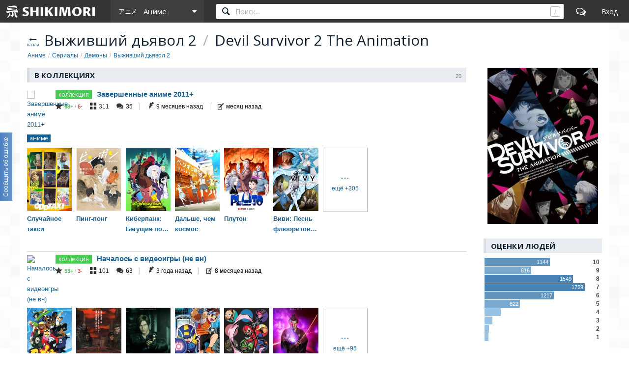

--- FILE ---
content_type: text/html; charset=utf-8
request_url: https://shikimori.one/animes/z16512-devil-survivor-2-the-animation/collections
body_size: 16425
content:
<!DOCTYPE html><html data-color-mode="light"><head><meta charset="utf-8" /><meta content="IE=edge,chrome=1" http-equiv="X-UA-Compatible" /><meta content="width=device-width, initial-scale=1.0" name="viewport" /><link href="/favicon.ico" rel="icon" type="image/x-icon" /><link href="/favicons/favicon-16x16.png" rel="icon" sizes="16x16" type="image/png" /><link href="/favicons/favicon-32x32.png" rel="icon" sizes="32x32" type="image/png" /><link href="/favicons/favicon-96x96.png" rel="icon" sizes="96x96" type="image/png" /><link href="/favicons/favicon-192x192.png" rel="icon" sizes="192x192" type="image/png" /><link href="/favicons/manifest.json" rel="manifest" /><link href="/favicons/apple-touch-icon-57x57.png" rel="apple-touch-icon" sizes="57x57" /><link href="/favicons/apple-touch-icon-60x60.png" rel="apple-touch-icon" sizes="60x60" /><link href="/favicons/apple-touch-icon-72x72.png" rel="apple-touch-icon" sizes="72x72" /><link href="/favicons/apple-touch-icon-76x76.png" rel="apple-touch-icon" sizes="76x76" /><link href="/favicons/apple-touch-icon-114x114.png" rel="apple-touch-icon" sizes="114x114" /><link href="/favicons/apple-touch-icon-120x120.png" rel="apple-touch-icon" sizes="120x120" /><link href="/favicons/apple-touch-icon-144x144.png" rel="apple-touch-icon" sizes="144x144" /><link href="/favicons/apple-touch-icon-152x152.png" rel="apple-touch-icon" sizes="152x152" /><link href="/favicons/apple-touch-icon-180x180.png" rel="apple-touch-icon" sizes="180x180" /><link color="#123" href="/favicons/safari-pinned-tab.svg" rel="mask-icon" /><meta content="#000000" name="theme-color" /><meta content="#000000" name="msapplication-TileColor" /><meta content="/favicons/ms-icon-144x144.png" name="msapplication-TileImage" /><meta content="/favicons/browserconfig.xml" name="msapplication-config" /><link href="/favicons/opera-icon-228x228.png" rel="icon" sizes="228x228" /><link href="/search.xml" rel="search" title="shikimori.one" type="application/opensearchdescription+xml" /><link href="/yandex-tableau-widget-manifest.json" rel="yandex-tableau-widget" /><link href="https://mc.yandex.ru" rel="preconnect" /><link href="https://fonts.googleapis.com" rel="preconnect" /><link href="https://fonts.gstatic.com" rel="preconnect" /><link href="https://fonts.googleapis.com" rel="preconnect" /><link href="https://fonts.gstatic.com" rel="preconnect" /><link href="https://dere.shikimori.one" rel="preconnect" /><link href="https://shikimori.one/animes/z16512-devil-survivor-2-the-animation/collections?page=2" rel="next" /><meta content="video.tv_show" property="og:type" /><meta content="В коллекциях" property="og:title" /><meta content="Одним воскресным днём таинственные захватчики, прозванные Септентрионами, вторглись на территорию Японии и начали масштабную атаку. Дабы иметь возможность противостоять им, герои заключают соглашение с Дьяволом и становятся его «тринадцатью..." property="og:description" /><meta content="http://cdn.anime-recommend.ru/previews/16512.jpg" property="og:image" /><meta content="image/jpeg" property="og:image:type" /><meta content="1200" property="og:image:width" /><meta content="630" property="og:image:height" /><meta content="https://shikimori.one/animes/z16512-devil-survivor-2-the-animation/collections" property="og:url" /><meta content="Шикимори" property="og:site_name" /><meta content="1440" property="video:duration" /><meta content="2013-06-28" property="video:release_date" /><meta content="Экшен" property="video:tag" /><meta content="Сверхъестественное" property="video:tag" /><meta content="Демоны" property="video:tag" /><meta content="summary_large_image" property="twitter:card" /><meta content="В коллекциях" name="twitter:title" /><meta content="Одним воскресным днём таинственные захватчики, прозванные Септентрионами, вторглись на территорию Японии и начали масштабную атаку. Дабы иметь возможность противостоять им, герои заключают соглашение с Дьяволом и становятся его «тринадцатью..." name="twitter:description" /><meta content="http://cdn.anime-recommend.ru/previews/16512.jpg" name="twitter:image" /><meta content="Шикимори" name="twitter:site" /><title>В коллекциях / Devil Survivor 2 The Animation / Аниме</title><meta content="Одним воскресным днём таинственные захватчики, прозванные Септентрионами, вторглись на территорию Японии и начали масштабную атаку. Дабы иметь возможность противостоять им, герои заключают соглашение с Дьяволом и становятся его «тринадцатью..." name="description" /><meta content="noindex" name="robots" /><meta name="csrf-param" content="authenticity_token" />
<meta name="csrf-token" content="7iYWFQGBls9OzbQvyI-fShC7tHXbsmzJit8iZoRHSWZ_QBDKU2OqsDCUX4SN6u40pEr_Mol6ZxNp-CGMqVmgeA" /><script nomodule="" src="/outdated-browser.js"></script><script async="" src="https://yandex.ru/ads/system/context.js"></script><link rel="stylesheet" href="/packs/css/vendors-0e6f18ae.css" media="all" data-turbolinks-track="reload" /><link rel="stylesheet" href="/assets/application-90aa92662fcbfe39b6ac335004e5bd7ac1bc0e62e71bda2f1e27e06d290f3ac2.css" media="all" data-turbolinks-track="reload" /><script src="/packs/js/vendors-890e80c958c315b84892.js" data-turbolinks-track="reload" defer="defer"></script>
<script src="/packs/js/application-40641ccbef78a3a189f9.js" data-turbolinks-track="reload" defer="defer"></script><script>(function(m,e,t,r,i,k,a){m[i]=m[i]||function(){(m[i].a=m[i].a||[]).push(arguments)};
m[i].l=1*new Date();
for (var j = 0; j < document.scripts.length; j++) {if (document.scripts[j].src === r) { return; }}
k=e.createElement(t),a=e.getElementsByTagName(t)[0],k.async=1,k.src=r,a.parentNode.insertBefore(k,a)})
(window, document, "script", "https://mc.yandex.ru/metrika/tag.js", "ym");

ym(99742226, 'init', {
    clickmap:true,
    trackLinks:true,
    accurateTrackBounce:true
});

document.addEventListener('DOMContentLoaded', function() {
  // для совместимости счётчиков с турболинками
  $(document).on('turbolinks:before-visit', function() {
    window.turbolinks_referer = location.href;
  });

  $(document).on('turbolinks:load', function() {
    if (window.turbolinks_referer) {
      if (window.ym) {
        window.ym(99742226, 'hit', location.href, $('title').html(), window.turbolinks_referer);
      }
      if (window.ga) {
        window.ga('send', 'pageview');
      }
    }
  });
});</script><script>window.yaContextCb = window.yaContextCb || []</script></head><body class="p-animes p-animes-collections p-db_entries p-db_entries-collections x1200" data-camo_url="https://camo-v3.shikimori.one/" data-env="production" data-faye_url="https://faye-v2.shikimori.one/" data-js_export_supervisor_keys="[&quot;polls&quot;]" data-locale="ru" data-localized_genres="ru" data-localized_names="ru" data-server_time="2026-01-17T15:15:14+03:00" data-user="{&quot;id&quot;:null,&quot;url&quot;:null,&quot;is_moderator&quot;:false,&quot;ignored_topics&quot;:[],&quot;ignored_users&quot;:[],&quot;is_day_registered&quot;:false,&quot;is_week_registered&quot;:false,&quot;is_comments_auto_collapsed&quot;:true,&quot;is_comments_auto_loaded&quot;:false}" id="animes_collections"><style id="custom_css" type="text/css"></style><div id="outdated"></div><header class="l-top_menu-v2"><link href="/uploads/custom.css" rel="stylesheet" /><div class="menu-logo"><a class="logo-container" href="https://shikimori.one/" title="Шикимори"><div class="glyph"></div><div class="logo"></div></a><div class="menu-dropdown main"><span class="menu-icon trigger mobile" tabindex="-1"></span><span class="submenu-triangle icon-anime" tabindex="0"><span>Аниме</span></span><div class="submenu"><div class="legend">База данных</div><a class="icon-anime" href="https://shikimori.one/animes" tabindex="-1" title="Аниме">Аниме</a><a class="icon-manga" href="https://shikimori.one/mangas" tabindex="-1" title="Манга">Манга</a><a class="icon-ranobe" href="https://shikimori.one/ranobe" tabindex="-1" title="Ранобэ">Ранобэ</a><div class="legend">Сообщество</div><a class="icon-forum" href="https://shikimori.one/forum" tabindex="-1" title="Форум">Форум</a><a class="icon-clubs" href="https://shikimori.one/clubs" tabindex="-1" title="Клубы">Клубы</a><a class="icon-collections" href="https://shikimori.one/collections" tabindex="-1" title="Коллекции">Коллекции</a><a class="icon-critiques" href="https://shikimori.one/forum/critiques" tabindex="-1" title="Рецензии">Рецензии</a><a class="icon-articles" href="https://shikimori.one/articles" tabindex="-1" title="Статьи">Статьи</a><a class="icon-users" href="https://shikimori.one/users" tabindex="-1" title="Пользователи">Пользователи</a><div class="legend">Разное</div><a class="icon-contests" href="https://shikimori.one/contests" tabindex="-1" title="Турниры">Турниры</a><a class="icon-calendar" href="https://shikimori.one/ongoings" tabindex="-1" title="Календарь">Календарь</a><div class="legend">Информация</div><a class="icon-info" href="https://shikimori.one/about" tabindex="-1" title="О сайте">О сайте</a><a class="icon-socials" href="https://shikimori.one/forum/site/270099-my-v-sotsialnyh-setyah" tabindex="-1" title="Мы в соц. сетях">Мы в соц. сетях</a></div></div></div><div class="menu-icon search mobile"></div><div class="global-search" data-autocomplete_anime_url="https://shikimori.one/animes/autocomplete/v2" data-autocomplete_character_url="https://shikimori.one/characters/autocomplete/v2" data-autocomplete_manga_url="https://shikimori.one/mangas/autocomplete/v2" data-autocomplete_person_url="https://shikimori.one/people/autocomplete/v2" data-autocomplete_ranobe_url="https://shikimori.one/ranobe/autocomplete/v2" data-default-mode="anime" data-search_anime_url="https://shikimori.one/animes" data-search_character_url="https://shikimori.one/characters" data-search_manga_url="https://shikimori.one/mangas" data-search_person_url="https://shikimori.one/people" data-search_ranobe_url="https://shikimori.one/ranobe"><label class="field"><input placeholder="Поиск..." type="text" /><span class="clear" tabindex="-1"></span><span class="hotkey-marker"></span><span class="search-marker"></span></label><div class="search-results"><div class="inner"></div></div></div><a class="menu-icon forum desktop" href="https://shikimori.one/forum" title="Форум"></a><div class="menu-icon linkeable sign_in" data-href="https://shikimori.one/users/sign_in" data-text="Вход" title="Вход"></div></header><section class="l-page"><div><div class="menu-toggler"><div class="toggler"></div></div><header class="head"><meta content="Devil Survivor 2 The Animation" itemprop="name" /><h2><a class="back" data-text="назад" href="https://shikimori.one/animes/z16512-devil-survivor-2-the-animation" title="Назад на страницу Devil Survivor 2 The Animation"></a>Выживший дьявол 2 <span class="b-separator inline">/</span> Devil Survivor 2 The Animation</h2><div class="b-breadcrumbs" itemscope="" itemtype="https://schema.org/BreadcrumbList"><span itemprop="itemListElement" itemscope="" itemtype="https://schema.org/ListItem"><a class="b-link" href="https://shikimori.one/animes" itemprop="item" title="Аниме"><span itemprop="name">Аниме</span></a><meta content="0" itemprop="position" /></span><span itemprop="itemListElement" itemscope="" itemtype="https://schema.org/ListItem"><a class="b-link" href="https://shikimori.one/animes/kind/tv" itemprop="item" title="Сериалы"><span itemprop="name">Сериалы</span></a><meta content="1" itemprop="position" /></span><span itemprop="itemListElement" itemscope="" itemtype="https://schema.org/ListItem"><a class="b-link" href="https://shikimori.one/animes?genre=6-Demons" itemprop="item" title="Демоны"><span itemprop="name">Демоны</span></a><meta content="2" itemprop="position" /></span><span itemprop="itemListElement" itemscope="" itemtype="https://schema.org/ListItem"><a class="b-link" href="https://shikimori.one/animes/z16512-devil-survivor-2-the-animation" itemprop="item" title="Выживший дьявол 2"><span itemprop="name">Выживший дьявол 2</span></a><meta content="3" itemprop="position" /></span></div></header><div class="menu-slide-outer x199"><div class="menu-slide-inner"><div class="l-content"><div class="block"><div class="b-options-floated count">20</div><h2 class="subheadline">В коллекциях</h2><div class="block"><article class="to-process b-topic b-topic-preview b-topic-minified b-collection-topic" data-appear_type="topic" data-appear_url="https://shikimori.one/api/appears" data-dynamic="topic" data-faye="false" data-generated="false" data-selection_boundary="" data-track_topic="586498" data-url="https://shikimori.one/collections/19246-zavershennye-anime-2011" data-user_id="759553" data-user_nickname="Songxisto" id="586498" itemscope="" itemtype="http://schema.org/Article"><meta content="Songxisto" itemprop="author" /><meta content="Обсуждение коллекции" itemprop="name" /><meta content="Обсуждение коллекции" itemprop="headline" /><meta content="https://shikimori.one/forum/collections/collection-19246-zavershennye-anime-2011/586498-obsuzhdenie-kollektsii" itemprop="url" /><meta itemType="https://schema.org/WebPage" itemid="https://shikimori.one/forum/collections/collection-19246-zavershennye-anime-2011/586498-obsuzhdenie-kollektsii" itemprop="mainEntityOfPage" itemscope="" /><meta content="2025-04-04T21:29:52+03:00" itemprop="dateCreated" /><meta content="2025-04-04T21:29:52+03:00" itemprop="datePublished" /><meta content="2026-01-15T20:41:01+03:00" itemprop="dateModified" /><a name="topic-586498"></a><div class="inner"><aside class="markers"><p class="b-new_marker" data-appear_url="https://shikimori.one/api/appears" data-text="новое"></p></aside><aside class="buttons"><div class="main-controls"><span class="item-ignore to-process" data-action="https://shikimori.one/api/v2/topics/586498/ignore" data-dynamic="authorized" data-method="POST" data-remote="true" data-text="Игнорировать" data-type="json" title="Игнорировать"></span><span class="item-quote to-process" data-dynamic="day_registered" data-text="Цитировать" title="Цитировать"></span><a class="item-reply to-process" data-dynamic="day_registered" data-text="Ответить" href="https://shikimori.one/collections/19246-zavershennye-anime-2011" title="Ответить"></a><a class="item-edit" data-remote="false" data-text="Редактировать" data-type="html" href="https://shikimori.one/collections/19246-zavershennye-anime-2011/edit" title="Редактировать"></a><span class="item-delete" data-text="Удалить" title="Удалить"></span><span class="item-moderation" data-text="На модерацию" title="На модерацию"></span><span class="item-cancel" data-text="Отмена" title="Отмена"></span></div><div class="delete-controls"><span class="item-delete-confirm" data-action="https://shikimori.one/collections/19246-zavershennye-anime-2011" data-method="DELETE" data-remote="true" data-text="Удалить" data-type="json" title="Удалить"></span><span class="item-delete-cancel" data-text="Отмена" title="Отмена"></span></div><div class="moderation-controls"><span class="item-ban b-tooltipped unprocessed" data-action="https://shikimori.one/moderations/bans/new?ban%5Btopic_id%5D=586498&amp;ban%5Buser_id%5D=759553" data-direction="top" data-method="get" data-remote="true" data-text="Забанить" data-type="html" title="Забанить"></span><span class="item-abuse b-tooltipped unprocessed" data-action="https://shikimori.one/api/v2/abuse_requests/abuse?topic_id=586498" data-direction="top" data-method="post" data-reason-prompt="Уточни, что за нарушение (заполнять не обязательно)" data-remote="true" data-text="Нарушение правил" data-type="json" title="Нарушение правил"></span><span class="item-spoiler b-tooltipped unprocessed" data-action="https://shikimori.one/api/v2/abuse_requests/spoiler?topic_id=586498" data-direction="top" data-method="post" data-reason-prompt="Уточни, что именно является спойлером (заполнять не обязательно)" data-remote="true" data-text="Это спойлер" data-type="json" title="Это спойлер"></span><span class="item-moderation-cancel" data-text="Отмена" title="Отмена"></span></div></aside><header><span class="linkeable poster" data-href="https://shikimori.one/collections/19246-zavershennye-anime-2011"><img alt="Завершенные аниме 2011+" src="https://shikimori.one/system/users/x48/759553.png?1645661408" srcset="https://shikimori.one/system/users/x80/759553.png?1645661408 2x" /></span><div class="name-date"><div class="status-tags"><div class="b-anime_status_tag collection" data-text="коллекция"></div></div><a class="name" href="https://shikimori.one/collections/19246-zavershennye-anime-2011" title="Завершенные аниме 2011+">Завершенные аниме 2011+</a></div></header><div class="b-status-line"><div class="section main"><span class="critique-votes_count" itemprop="aggregateRating" itemscope="" itemtype="http://schema.org/AggregateRating"><meta content="10" itemprop="bestRating" /><meta content="9.2" itemprop="ratingValue" /><meta content="74" itemprop="ratingCount" /><span class="b-critique_votes"><span class="votes-for">68</span><span>&nbsp;/&nbsp;</span><span class="votes-against">6</span><span class="user-vote"><span class="voted-for">✓</span><span class="voted-against">✕</span></span></span></span><span class="collection-size">311</span><span class="comments">35</span></div><div class="section created_at" title="Создано  4 апреля 2025"><time data-no-tooltip="true" datetime="2025-04-04T21:29:52+03:00"> 4 апреля 2025</time></div><div class="section changed_at" title="Изменено 16 декабря 2025"><time data-no-tooltip="true" datetime="2025-12-16T16:53:23+03:00">16 декабря 2025</time></div></div><div class="prebody"><div class="additionals"><div class="tags"><a class="b-anime_status_tag collection-tag" data-text="аниме" href="https://shikimori.one/collections?search=%23%D0%B0%D0%BD%D0%B8%D0%BC%D0%B5"></a></div></div></div><div class="body b-text_with_paragraphs"><div class="body-inner"><div class="collection-row"><article class="c-column b-catalog_entry c-anime entry-46102 " data-track_user_rate="catalog_entry:anime:46102" id="46102" itemscope="" itemtype="http://schema.org/Movie"><a class="cover anime-tooltip" data-delay="150" data-tooltip_url="https://shikimori.one/animes/46102-odd-taxi/tooltip" href="https://shikimori.one/animes/46102-odd-taxi" title="Odd Taxi"><span class="image-decor"><span class="image-cutter"><picture><source srcset="https://shikimori.one/uploads/poster/animes/46102/preview-01a2d64d30b571e4c3df81965ebc65ed.webp, https://shikimori.one/uploads/poster/animes/46102/preview_2x-cc6368535fc007b93f3d75b9885dce93.webp 2x" type="image/webp" /><img alt="Случайное такси" src="https://shikimori.one/uploads/poster/animes/46102/preview_alt-2fdf77faee386afbb8fd89f27f34b997.jpeg" srcset="https://shikimori.one/uploads/poster/animes/46102/preview_alt_2x-b343905f2aea50cfed44a8ea6933252a.jpeg 2x" /></picture></span></span><span class="title two_lined" itemprop="name"><span class='name-en'>Odd Taxi</span><span class='name-ru'>Случайное такси</span></span><span class="misc"></span></a><meta content="https://shikimori.one/system/animes/original/46102.jpg" itemprop="image" /><meta content="https://shikimori.one/system/animes/x48/46102.jpg" itemprop="thumbnailUrl" /><meta content="2021-04-06" itemprop="dateCreated" /></article><article class="c-column b-catalog_entry c-anime entry-22135 " data-track_user_rate="catalog_entry:anime:22135" id="22135" itemscope="" itemtype="http://schema.org/Movie"><a class="cover anime-tooltip" data-delay="150" data-tooltip_url="https://shikimori.one/animes/z22135-ping-pong-the-animation/tooltip" href="https://shikimori.one/animes/z22135-ping-pong-the-animation" title="Ping Pong the Animation"><span class="image-decor"><span class="image-cutter"><picture><source srcset="https://shikimori.one/uploads/poster/animes/22135/preview-2dd4f2cd30144b7ca54b2175d931aa5b.webp, https://shikimori.one/uploads/poster/animes/22135/preview_2x-6ad58cab1d890fa5f25690f8aa303e28.webp 2x" type="image/webp" /><img alt="Пинг-понг" src="https://shikimori.one/uploads/poster/animes/22135/preview_alt-62b24f84f623e42927715894076eba72.jpeg" srcset="https://shikimori.one/uploads/poster/animes/22135/preview_alt_2x-d9749953f821ad0fe7867be899a02c50.jpeg 2x" /></picture></span></span><span class="title two_lined" itemprop="name"><span class='name-en'>Ping Pong the Animation</span><span class='name-ru'>Пинг-понг</span></span><span class="misc"></span></a><meta content="https://shikimori.one/system/animes/original/22135.jpg" itemprop="image" /><meta content="https://shikimori.one/system/animes/x48/22135.jpg" itemprop="thumbnailUrl" /><meta content="2014-04-11" itemprop="dateCreated" /></article><article class="c-column b-catalog_entry c-anime entry-42310 " data-track_user_rate="catalog_entry:anime:42310" id="42310" itemscope="" itemtype="http://schema.org/Movie"><a class="cover anime-tooltip" data-delay="150" data-tooltip_url="https://shikimori.one/animes/42310-cyberpunk-edgerunners/tooltip" href="https://shikimori.one/animes/42310-cyberpunk-edgerunners" title="Cyberpunk: Edgerunners"><span class="image-decor"><span class="image-cutter"><picture><source srcset="https://shikimori.one/uploads/poster/animes/42310/preview-bca3c249348ddee32ae897dddc9c4b17.webp, https://shikimori.one/uploads/poster/animes/42310/preview_2x-2567a350313cac83b880eff0a5ed33d9.webp 2x" type="image/webp" /><img alt="Киберпанк: Бегущие по краю" src="https://shikimori.one/uploads/poster/animes/42310/preview_alt-35cebc7322bee5cb179f6ae64553072c.jpeg" srcset="https://shikimori.one/uploads/poster/animes/42310/preview_alt_2x-a750708220400f29b67c6ee1c0bd10b9.jpeg 2x" /></picture></span></span><span class="title two_lined" itemprop="name"><span class='name-en'>Cyberpunk: Edgerunners</span><span class='name-ru'>Киберпанк: Бегущие по краю</span></span><span class="misc"></span></a><meta content="https://shikimori.one/system/animes/original/42310.jpg" itemprop="image" /><meta content="https://shikimori.one/system/animes/x48/42310.jpg" itemprop="thumbnailUrl" /><meta content="2022-09-13" itemprop="dateCreated" /></article><article class="c-column b-catalog_entry c-anime entry-35839 " data-track_user_rate="catalog_entry:anime:35839" id="35839" itemscope="" itemtype="http://schema.org/Movie"><a class="cover anime-tooltip" data-delay="150" data-tooltip_url="https://shikimori.one/animes/35839-sora-yori-mo-tooi-basho/tooltip" href="https://shikimori.one/animes/35839-sora-yori-mo-tooi-basho" title="Sora yori mo Tooi Basho"><span class="image-decor"><span class="image-cutter"><picture><source srcset="https://shikimori.one/uploads/poster/animes/35839/preview-e22fedc5a73b921d3a89be91584c70dd.webp, https://shikimori.one/uploads/poster/animes/35839/preview_2x-da93fa80aefda8723477fc800c5b7829.webp 2x" type="image/webp" /><img alt="Дальше, чем космос" src="https://shikimori.one/uploads/poster/animes/35839/preview_alt-d613073c389fe0e66763b7bee62502d5.jpeg" srcset="https://shikimori.one/uploads/poster/animes/35839/preview_alt_2x-c7226cb766f729fe8b2388793cdc6f88.jpeg 2x" /></picture></span></span><span class="title two_lined" itemprop="name"><span class='name-en'>Sora yori mo Tooi Basho</span><span class='name-ru'>Дальше, чем космос</span></span><span class="misc"></span></a><meta content="https://shikimori.one/system/animes/original/35839.jpg" itemprop="image" /><meta content="https://shikimori.one/system/animes/x48/35839.jpg" itemprop="thumbnailUrl" /><meta content="2018-01-02" itemprop="dateCreated" /></article><article class="c-column b-catalog_entry c-anime entry-35737 " data-track_user_rate="catalog_entry:anime:35737" id="35737" itemscope="" itemtype="http://schema.org/Movie"><a class="cover anime-tooltip" data-delay="150" data-tooltip_url="https://shikimori.one/animes/35737-pluto/tooltip" href="https://shikimori.one/animes/35737-pluto" title="Pluto"><span class="image-decor"><span class="image-cutter"><picture><source srcset="https://shikimori.one/uploads/poster/animes/35737/preview-db6fdd36bf5dbaeef8375f26f601fb42.webp, https://shikimori.one/uploads/poster/animes/35737/preview_2x-62dd11604053f693546a994bb98aae75.webp 2x" type="image/webp" /><img alt="Плутон" src="https://shikimori.one/uploads/poster/animes/35737/preview_alt-6708be82295376dedae0513eb0418902.jpeg" srcset="https://shikimori.one/uploads/poster/animes/35737/preview_alt_2x-8d63d78f9a4135cd9001bec9daf768b6.jpeg 2x" /></picture></span></span><span class="title two_lined" itemprop="name"><span class='name-en'>Pluto</span><span class='name-ru'>Плутон</span></span><span class="misc"></span></a><meta content="https://shikimori.one/system/animes/original/35737.jpg" itemprop="image" /><meta content="https://shikimori.one/system/animes/x48/35737.jpg" itemprop="thumbnailUrl" /><meta content="2023-10-26" itemprop="dateCreated" /></article><article class="c-column b-catalog_entry c-anime entry-46095 " data-track_user_rate="catalog_entry:anime:46095" id="46095" itemscope="" itemtype="http://schema.org/Movie"><a class="cover anime-tooltip" data-delay="150" data-tooltip_url="https://shikimori.one/animes/46095-vivy-fluorite-eye-s-song/tooltip" href="https://shikimori.one/animes/46095-vivy-fluorite-eye-s-song" title="Vivy: Fluorite Eye&#39;s Song"><span class="image-decor"><span class="image-cutter"><picture><source srcset="https://shikimori.one/uploads/poster/animes/46095/preview-f8bef61da36daca7e82ac455ac126037.webp, https://shikimori.one/uploads/poster/animes/46095/preview_2x-718ccc217106de6c61baed731f72b6b5.webp 2x" type="image/webp" /><img alt="Виви: Песнь флюоритового глаза" src="https://shikimori.one/uploads/poster/animes/46095/preview_alt-fdb59660e64e4ec26b5267e5cd1e95fd.jpeg" srcset="https://shikimori.one/uploads/poster/animes/46095/preview_alt_2x-f59faa2705f49aacc886d6cee392c511.jpeg 2x" /></picture></span></span><span class="title two_lined" itemprop="name"><span class='name-en'>Vivy: Fluorite Eye&#39;s Song</span><span class='name-ru'>Виви: Песнь флюоритового глаза</span></span><span class="misc"></span></a><meta content="https://shikimori.one/system/animes/original/46095.jpg" itemprop="image" /><meta content="https://shikimori.one/system/animes/x48/46095.jpg" itemprop="thumbnailUrl" /><meta content="2021-04-03" itemprop="dateCreated" /></article><div class="c-column b-catalog_entry"><div class="cover"><div class="image-decor"><a class="image-cutter see-more animanga" href="https://shikimori.one/collections/19246-zavershennye-anime-2011"><div class="text"><div class="inner"><div class="dots">...</div>ещё +305</div></div></a></div></div></div></div></div></div><footer></footer><div class="b-appear_marker appear-topic-586498"></div></div></article><article class="to-process b-topic b-topic-preview b-topic-minified b-collection-topic" data-appear_type="topic" data-appear_url="https://shikimori.one/api/appears" data-dynamic="topic" data-faye="false" data-generated="false" data-selection_boundary="" data-track_topic="479733" data-url="https://shikimori.one/collections/11654-nachalos-s-videoigry-ne-vn" data-user_id="1062507" data-user_nickname="kotelric" id="479733" itemscope="" itemtype="http://schema.org/Article"><meta content="kotelric" itemprop="author" /><meta content="Обсуждение коллекции" itemprop="name" /><meta content="Обсуждение коллекции" itemprop="headline" /><meta content="https://shikimori.one/forum/collections/collection-11654-nachalos-s-videoigry-ne-vn/479733-obsuzhdenie-kollektsii" itemprop="url" /><meta itemType="https://schema.org/WebPage" itemid="https://shikimori.one/forum/collections/collection-11654-nachalos-s-videoigry-ne-vn/479733-obsuzhdenie-kollektsii" itemprop="mainEntityOfPage" itemscope="" /><meta content="2022-09-26T18:56:17+03:00" itemprop="dateCreated" /><meta content="2022-09-26T18:56:17+03:00" itemprop="datePublished" /><meta content="2025-04-02T17:21:45+03:00" itemprop="dateModified" /><a name="topic-479733"></a><div class="inner"><aside class="markers"><p class="b-new_marker" data-appear_url="https://shikimori.one/api/appears" data-text="новое"></p></aside><aside class="buttons"><div class="main-controls"><span class="item-ignore to-process" data-action="https://shikimori.one/api/v2/topics/479733/ignore" data-dynamic="authorized" data-method="POST" data-remote="true" data-text="Игнорировать" data-type="json" title="Игнорировать"></span><span class="item-quote to-process" data-dynamic="day_registered" data-text="Цитировать" title="Цитировать"></span><a class="item-reply to-process" data-dynamic="day_registered" data-text="Ответить" href="https://shikimori.one/collections/11654-nachalos-s-videoigry-ne-vn" title="Ответить"></a><a class="item-edit" data-remote="false" data-text="Редактировать" data-type="html" href="https://shikimori.one/collections/11654-nachalos-s-videoigry-ne-vn/edit" title="Редактировать"></a><span class="item-delete" data-text="Удалить" title="Удалить"></span><span class="item-moderation" data-text="На модерацию" title="На модерацию"></span><span class="item-cancel" data-text="Отмена" title="Отмена"></span></div><div class="delete-controls"><span class="item-delete-confirm" data-action="https://shikimori.one/collections/11654-nachalos-s-videoigry-ne-vn" data-method="DELETE" data-remote="true" data-text="Удалить" data-type="json" title="Удалить"></span><span class="item-delete-cancel" data-text="Отмена" title="Отмена"></span></div><div class="moderation-controls"><span class="item-ban b-tooltipped unprocessed" data-action="https://shikimori.one/moderations/bans/new?ban%5Btopic_id%5D=479733&amp;ban%5Buser_id%5D=1062507" data-direction="top" data-method="get" data-remote="true" data-text="Забанить" data-type="html" title="Забанить"></span><span class="item-abuse b-tooltipped unprocessed" data-action="https://shikimori.one/api/v2/abuse_requests/abuse?topic_id=479733" data-direction="top" data-method="post" data-reason-prompt="Уточни, что за нарушение (заполнять не обязательно)" data-remote="true" data-text="Нарушение правил" data-type="json" title="Нарушение правил"></span><span class="item-spoiler b-tooltipped unprocessed" data-action="https://shikimori.one/api/v2/abuse_requests/spoiler?topic_id=479733" data-direction="top" data-method="post" data-reason-prompt="Уточни, что именно является спойлером (заполнять не обязательно)" data-remote="true" data-text="Это спойлер" data-type="json" title="Это спойлер"></span><span class="item-moderation-cancel" data-text="Отмена" title="Отмена"></span></div></aside><header><span class="linkeable poster" data-href="https://shikimori.one/collections/11654-nachalos-s-videoigry-ne-vn"><img alt="Началось с видеоигры (не вн)" src="https://shikimori.one/system/users/x48/1062507.png?1759248523" srcset="https://shikimori.one/system/users/x80/1062507.png?1759248523 2x" /></span><div class="name-date"><div class="status-tags"><div class="b-anime_status_tag collection" data-text="коллекция"></div></div><a class="name" href="https://shikimori.one/collections/11654-nachalos-s-videoigry-ne-vn" title="Началось с видеоигры (не вн)">Началось с видеоигры (не вн)</a></div></header><div class="b-status-line"><div class="section main"><span class="critique-votes_count" itemprop="aggregateRating" itemscope="" itemtype="http://schema.org/AggregateRating"><meta content="10" itemprop="bestRating" /><meta content="9.5" itemprop="ratingValue" /><meta content="56" itemprop="ratingCount" /><span class="b-critique_votes"><span class="votes-for">53</span><span>&nbsp;/&nbsp;</span><span class="votes-against">3</span><span class="user-vote"><span class="voted-for">✓</span><span class="voted-against">✕</span></span></span></span><span class="collection-size">101</span><span class="comments">63</span></div><div class="section created_at" title="Создано 26 сентября 2022"><time data-no-tooltip="true" datetime="2022-09-26T18:56:17+03:00">26 сентября 2022</time></div><div class="section changed_at" title="Изменено 16 мая 2025"><time data-no-tooltip="true" datetime="2025-05-16T09:49:28+03:00">16 мая 2025</time></div></div><div class="body b-text_with_paragraphs"><div class="body-inner"><div class="collection-row"><article class="c-column b-catalog_entry c-anime entry-163 " data-track_user_rate="catalog_entry:anime:163" id="163" itemscope="" itemtype="http://schema.org/Movie"><a class="cover anime-tooltip" data-delay="150" data-tooltip_url="https://shikimori.one/animes/163-power-stone/tooltip" href="https://shikimori.one/animes/163-power-stone" title="Power Stone"><span class="image-decor"><span class="image-cutter"><picture><source srcset="https://shikimori.one/uploads/poster/animes/163/preview-eaad71526fc17d188294a7e5088beb6c.webp, https://shikimori.one/uploads/poster/animes/163/preview_2x-89b4f23b2b29573f63ccebdfa1ef2288.webp 2x" type="image/webp" /><img alt="Камень власти" src="https://shikimori.one/uploads/poster/animes/163/preview_alt-d019adb49146980f1055e3cc418bd581.jpeg" srcset="https://shikimori.one/uploads/poster/animes/163/preview_alt_2x-834a3862d095a6bafff95d4f90ec7f4e.jpeg 2x" /></picture></span></span><span class="title two_lined" itemprop="name"><span class='name-en'>Power Stone</span><span class='name-ru'>Камень власти</span></span><span class="misc"></span></a><meta content="https://shikimori.one/system/animes/original/163.jpg" itemprop="image" /><meta content="https://shikimori.one/system/animes/x48/163.jpg" itemprop="thumbnailUrl" /><meta content="1999-04-03" itemprop="dateCreated" /></article><article class="c-column b-catalog_entry c-anime entry-5624 " data-track_user_rate="catalog_entry:anime:5624" id="5624" itemscope="" itemtype="http://schema.org/Movie"><a class="cover anime-tooltip" data-delay="150" data-tooltip_url="https://shikimori.one/animes/5624-biohazard-4d-executer/tooltip" href="https://shikimori.one/animes/5624-biohazard-4d-executer" title="Biohazard 4D-Executer"><span class="image-decor"><span class="image-cutter"><picture><source srcset="https://shikimori.one/uploads/poster/animes/5624/preview-910a6e35012af8321e4cd4e3ddb6f99e.webp, https://shikimori.one/uploads/poster/animes/5624/preview_2x-6e63c4befd5b55b5c06f3cafb45e73d3.webp 2x" type="image/webp" /><img alt="Обитель зла 4D: Палач" src="https://shikimori.one/uploads/poster/animes/5624/preview_alt-056d049831350a35a57c79d1a4857f8e.jpeg" srcset="https://shikimori.one/uploads/poster/animes/5624/preview_alt_2x-246502ef5cc3cda845a9a5a6685e3836.jpeg 2x" /></picture></span></span><span class="title two_lined" itemprop="name"><span class='name-en'>Biohazard 4D-Executer</span><span class='name-ru'>Обитель зла 4D: Палач</span></span><span class="misc"></span></a><meta content="https://shikimori.one/system/animes/original/5624.jpg" itemprop="image" /><meta content="https://shikimori.one/system/animes/x48/5624.jpg" itemprop="thumbnailUrl" /><meta content="2000-11-01" itemprop="dateCreated" /></article><article class="c-column b-catalog_entry c-anime entry-42976 " data-track_user_rate="catalog_entry:anime:42976" id="42976" itemscope="" itemtype="http://schema.org/Movie"><div class="cover linkeable anime-tooltip" data-delay="150" data-href="https://shikimori.one/animes/42976-biohazard-infinite-darkness" data-title="Biohazard: Infinite Darkness" data-tooltip_url="https://shikimori.one/animes/42976-biohazard-infinite-darkness/tooltip"><span class="image-decor"><span class="image-cutter"><picture><source srcset="https://shikimori.one/uploads/poster/animes/42976/preview-4fe70561e6ca3ec8677d0b8fc63705ca.webp, https://shikimori.one/uploads/poster/animes/42976/preview_2x-4930aa99c44988b90bc4da76d357a577.webp 2x" type="image/webp" /><img alt="Обитель зла: Бесконечная тьма" src="https://shikimori.one/uploads/poster/animes/42976/preview_alt-d8cdbb2235550fe9382b8537be570827.jpeg" srcset="https://shikimori.one/uploads/poster/animes/42976/preview_alt_2x-8555373816f2d104f99c0efdec274cf0.jpeg 2x" /></picture></span></span><a class="title two_lined" href="https://shikimori.one/animes/42976-biohazard-infinite-darkness" itemprop="url" tabindex="-1" title="Biohazard: Infinite Darkness"><span class='name-en'>Biohazard: Infinite Darkness</span><span class='name-ru'>Обитель зла: Бесконечная тьма</span></a><span class="misc"></span></div><meta content="https://shikimori.one/system/animes/original/42976.jpg" itemprop="image" /><meta content="https://shikimori.one/system/animes/x48/42976.jpg" itemprop="thumbnailUrl" /><meta content="2021-07-08" itemprop="dateCreated" /></article><article class="c-column b-catalog_entry c-anime entry-1710 " data-track_user_rate="catalog_entry:anime:1710" id="1710" itemscope="" itemtype="http://schema.org/Movie"><a class="cover anime-tooltip" data-delay="150" data-tooltip_url="https://shikimori.one/animes/1710-rockman-exe/tooltip" href="https://shikimori.one/animes/1710-rockman-exe" title="Rockman.EXE"><span class="image-decor"><span class="image-cutter"><picture><source srcset="https://shikimori.one/uploads/poster/animes/1710/preview-b0179d209422cb17316863abbab98326.webp, https://shikimori.one/uploads/poster/animes/1710/preview_2x-f21b95e050ef395bfbee44cff7667d0c.webp 2x" type="image/webp" /><img alt="Воин Мегамен" src="https://shikimori.one/uploads/poster/animes/1710/preview_alt-c863f1d97ad978c25e98de7a1338830f.jpeg" srcset="https://shikimori.one/uploads/poster/animes/1710/preview_alt_2x-deeadabf3f5ff653ec7f9ff7f59ecd19.jpeg 2x" /></picture></span></span><span class="title two_lined" itemprop="name"><span class='name-en'>Rockman.EXE</span><span class='name-ru'>Воин Мегамен</span></span><span class="misc"></span></a><meta content="https://shikimori.one/system/animes/original/1710.jpg" itemprop="image" /><meta content="https://shikimori.one/system/animes/x48/1710.jpg" itemprop="thumbnailUrl" /><meta content="2002-03-04" itemprop="dateCreated" /></article><article class="c-column b-catalog_entry c-anime entry-278 " data-track_user_rate="catalog_entry:anime:278" id="278" itemscope="" itemtype="http://schema.org/Movie"><a class="cover anime-tooltip" data-delay="150" data-tooltip_url="https://shikimori.one/animes/278-viewtiful-joe/tooltip" href="https://shikimori.one/animes/278-viewtiful-joe" title="Viewtiful Joe"><span class="image-decor"><span class="image-cutter"><picture><source srcset="https://shikimori.one/uploads/poster/animes/278/preview-203c4f62ddb1af1f7597c86b6f23c212.webp, https://shikimori.one/uploads/poster/animes/278/preview_2x-9327887659d830a57d6502b41cefa368.webp 2x" type="image/webp" /><img alt="Красавчег Джо" src="https://shikimori.one/uploads/poster/animes/278/preview_alt-4dd7bf29186c75fda2be38896270c205.jpeg" srcset="https://shikimori.one/uploads/poster/animes/278/preview_alt_2x-95c62b057e60e2f4d02566699757dc95.jpeg 2x" /></picture></span></span><span class="title two_lined" itemprop="name"><span class='name-en'>Viewtiful Joe</span><span class='name-ru'>Красавчег Джо</span></span><span class="misc"></span></a><meta content="https://shikimori.one/system/animes/original/278.jpg" itemprop="image" /><meta content="https://shikimori.one/system/animes/x48/278.jpg" itemprop="thumbnailUrl" /><meta content="2004-10-02" itemprop="dateCreated" /></article><article class="c-column b-catalog_entry c-anime entry-53150 " data-track_user_rate="catalog_entry:anime:53150" id="53150" itemscope="" itemtype="http://schema.org/Movie"><a class="cover anime-tooltip" data-delay="150" data-tooltip_url="https://shikimori.one/animes/53150-onimusha/tooltip" href="https://shikimori.one/animes/53150-onimusha" title="Onimusha"><span class="image-decor"><span class="image-cutter"><picture><source srcset="https://shikimori.one/uploads/poster/animes/53150/preview-b4fc75fad41754096650bca1e2411ade.webp, https://shikimori.one/uploads/poster/animes/53150/preview_2x-bbdb27b6f564e20e5d8d63c20e6e9fda.webp 2x" type="image/webp" /><img alt="Онимуся" src="https://shikimori.one/uploads/poster/animes/53150/preview_alt-6a9e01918de0d7e578daa92d317cce35.jpeg" srcset="https://shikimori.one/uploads/poster/animes/53150/preview_alt_2x-059567875397ed8f6cb891d88b2adc2a.jpeg 2x" /></picture></span></span><span class="title two_lined" itemprop="name"><span class='name-en'>Onimusha</span><span class='name-ru'>Онимуся</span></span><span class="misc"></span></a><meta content="https://shikimori.one/system/animes/original/53150.jpg" itemprop="image" /><meta content="https://shikimori.one/system/animes/x48/53150.jpg" itemprop="thumbnailUrl" /><meta content="2023-11-02" itemprop="dateCreated" /></article><div class="c-column b-catalog_entry"><div class="cover"><div class="image-decor"><a class="image-cutter see-more animanga" href="https://shikimori.one/collections/11654-nachalos-s-videoigry-ne-vn"><div class="text"><div class="inner"><div class="dots">...</div>ещё +95</div></div></a></div></div></div></div></div></div><footer></footer><div class="b-appear_marker appear-topic-479733"></div></div></article><article class="to-process b-topic b-topic-preview b-topic-minified b-collection-topic" data-appear_type="topic" data-appear_url="https://shikimori.one/api/appears" data-dynamic="topic" data-faye="false" data-generated="false" data-selection_boundary="" data-track_topic="360664" data-url="https://shikimori.one/collections/9571-anime-v-kotoryh-est-sostyazaniya-mezhdu-personazhami-no-ne-v-sporte" data-user_id="116799" data-user_nickname="9136" id="360664" itemscope="" itemtype="http://schema.org/Article"><meta content="9136" itemprop="author" /><meta content="Обсуждение коллекции" itemprop="name" /><meta content="Обсуждение коллекции" itemprop="headline" /><meta content="https://shikimori.one/forum/collections/collection-9571-anime-v-kotoryh-est-sostyazaniya-mezhdu-personazhami-no-ne-v-sporte/360664-obsuzhdenie-kollektsii" itemprop="url" /><meta itemType="https://schema.org/WebPage" itemid="https://shikimori.one/forum/collections/collection-9571-anime-v-kotoryh-est-sostyazaniya-mezhdu-personazhami-no-ne-v-sporte/360664-obsuzhdenie-kollektsii" itemprop="mainEntityOfPage" itemscope="" /><meta content="2021-12-07T22:23:19+03:00" itemprop="dateCreated" /><meta content="2021-12-07T22:23:19+03:00" itemprop="datePublished" /><meta content="2021-12-19T15:21:00+03:00" itemprop="dateModified" /><a name="topic-360664"></a><div class="inner"><aside class="markers"><p class="b-new_marker" data-appear_url="https://shikimori.one/api/appears" data-text="новое"></p></aside><aside class="buttons"><div class="main-controls"><span class="item-ignore to-process" data-action="https://shikimori.one/api/v2/topics/360664/ignore" data-dynamic="authorized" data-method="POST" data-remote="true" data-text="Игнорировать" data-type="json" title="Игнорировать"></span><span class="item-quote to-process" data-dynamic="day_registered" data-text="Цитировать" title="Цитировать"></span><a class="item-reply to-process" data-dynamic="day_registered" data-text="Ответить" href="https://shikimori.one/collections/9571-anime-v-kotoryh-est-sostyazaniya-mezhdu-personazhami-no-ne-v-sporte" title="Ответить"></a><a class="item-edit" data-remote="false" data-text="Редактировать" data-type="html" href="https://shikimori.one/collections/9571-anime-v-kotoryh-est-sostyazaniya-mezhdu-personazhami-no-ne-v-sporte/edit" title="Редактировать"></a><span class="item-delete" data-text="Удалить" title="Удалить"></span><span class="item-moderation" data-text="На модерацию" title="На модерацию"></span><span class="item-cancel" data-text="Отмена" title="Отмена"></span></div><div class="delete-controls"><span class="item-delete-confirm" data-action="https://shikimori.one/collections/9571-anime-v-kotoryh-est-sostyazaniya-mezhdu-personazhami-no-ne-v-sporte" data-method="DELETE" data-remote="true" data-text="Удалить" data-type="json" title="Удалить"></span><span class="item-delete-cancel" data-text="Отмена" title="Отмена"></span></div><div class="moderation-controls"><span class="item-ban b-tooltipped unprocessed" data-action="https://shikimori.one/moderations/bans/new?ban%5Btopic_id%5D=360664&amp;ban%5Buser_id%5D=116799" data-direction="top" data-method="get" data-remote="true" data-text="Забанить" data-type="html" title="Забанить"></span><span class="item-abuse b-tooltipped unprocessed" data-action="https://shikimori.one/api/v2/abuse_requests/abuse?topic_id=360664" data-direction="top" data-method="post" data-reason-prompt="Уточни, что за нарушение (заполнять не обязательно)" data-remote="true" data-text="Нарушение правил" data-type="json" title="Нарушение правил"></span><span class="item-spoiler b-tooltipped unprocessed" data-action="https://shikimori.one/api/v2/abuse_requests/spoiler?topic_id=360664" data-direction="top" data-method="post" data-reason-prompt="Уточни, что именно является спойлером (заполнять не обязательно)" data-remote="true" data-text="Это спойлер" data-type="json" title="Это спойлер"></span><span class="item-moderation-cancel" data-text="Отмена" title="Отмена"></span></div></aside><header><span class="linkeable poster" data-href="https://shikimori.one/collections/9571-anime-v-kotoryh-est-sostyazaniya-mezhdu-personazhami-no-ne-v-sporte"><img alt="Аниме, в которых есть состязания между персонажами, но не в спорте" src="https://shikimori.one/system/users/x48/116799.png?1733673150" srcset="https://shikimori.one/system/users/x80/116799.png?1733673150 2x" /></span><div class="name-date"><div class="status-tags"><div class="b-anime_status_tag collection" data-text="коллекция"></div></div><a class="name" href="https://shikimori.one/collections/9571-anime-v-kotoryh-est-sostyazaniya-mezhdu-personazhami-no-ne-v-sporte" title="Аниме, в которых есть состязания между персонажами, но не в спорте">Аниме, в которых есть состязания между персонажами, но не в спорте</a></div></header><div class="b-status-line"><div class="section main"><span class="critique-votes_count" itemprop="aggregateRating" itemscope="" itemtype="http://schema.org/AggregateRating"><meta content="10" itemprop="bestRating" /><meta content="7.1" itemprop="ratingValue" /><meta content="51" itemprop="ratingCount" /><span class="b-critique_votes"><span class="votes-for">36</span><span>&nbsp;/&nbsp;</span><span class="votes-against">15</span><span class="user-vote"><span class="voted-for">✓</span><span class="voted-against">✕</span></span></span></span><span class="collection-size">88</span><span class="comments">39</span></div><div class="section created_at" title="Создано  7 декабря 2021"><time data-no-tooltip="true" datetime="2021-12-07T22:23:19+03:00"> 7 декабря 2021</time></div><div class="section changed_at" title="Изменено 12 мая 2025"><time data-no-tooltip="true" datetime="2025-05-12T18:00:57+03:00">12 мая 2025</time></div></div><div class="prebody"><div class="additionals"><div class="tags"><a class="b-anime_status_tag collection-tag" data-text="турниры" href="https://shikimori.one/collections?search=%23%D1%82%D1%83%D1%80%D0%BD%D0%B8%D1%80%D1%8B"></a><a class="b-anime_status_tag collection-tag" data-text="состязания" href="https://shikimori.one/collections?search=%23%D1%81%D0%BE%D1%81%D1%82%D1%8F%D0%B7%D0%B0%D0%BD%D0%B8%D1%8F"></a><a class="b-anime_status_tag collection-tag" data-text="испытания" href="https://shikimori.one/collections?search=%23%D0%B8%D1%81%D0%BF%D1%8B%D1%82%D0%B0%D0%BD%D0%B8%D1%8F"></a></div></div></div><div class="body b-text_with_paragraphs"><div class="body-inner"><div class="collection-row"><article class="c-column b-catalog_entry c-anime entry-11061 " data-track_user_rate="catalog_entry:anime:11061" id="11061" itemscope="" itemtype="http://schema.org/Movie"><a class="cover anime-tooltip" data-delay="150" data-tooltip_url="https://shikimori.one/animes/z11061-hunter-x-hunter-2011/tooltip" href="https://shikimori.one/animes/z11061-hunter-x-hunter-2011" title="Hunter x Hunter (2011)"><span class="image-decor"><span class="image-cutter"><picture><source srcset="https://shikimori.one/uploads/poster/animes/11061/preview-45fcd960a4c8211c343e913c865662a6.webp, https://shikimori.one/uploads/poster/animes/11061/preview_2x-52d6032840923618e3ad44b8f89ab63d.webp 2x" type="image/webp" /><img alt="Охотник х Охотник (2011)" src="https://shikimori.one/uploads/poster/animes/11061/preview_alt-6e20d146e854ef52a28f8366d021ad23.jpeg" srcset="https://shikimori.one/uploads/poster/animes/11061/preview_alt_2x-d5d82f3514e49005d860b19233b58aec.jpeg 2x" /></picture></span></span><span class="title two_lined" itemprop="name"><span class='name-en'>Hunter x Hunter (2011)</span><span class='name-ru'>Охотник х Охотник (2011)</span></span><span class="misc"></span></a><meta content="https://shikimori.one/system/animes/original/11061.jpg" itemprop="image" /><meta content="https://shikimori.one/system/animes/x48/11061.jpg" itemprop="thumbnailUrl" /><meta content="2011-10-02" itemprop="dateCreated" /></article><article class="c-column b-catalog_entry c-anime entry-918 " data-track_user_rate="catalog_entry:anime:918" id="918" itemscope="" itemtype="http://schema.org/Movie"><a class="cover anime-tooltip" data-delay="150" data-tooltip_url="https://shikimori.one/animes/z918-gintama/tooltip" href="https://shikimori.one/animes/z918-gintama" title="Gintama"><span class="image-decor"><span class="image-cutter"><picture><source srcset="https://shikimori.one/uploads/poster/animes/918/preview-31731dfe9eff47fff39efc9d9c5a62dc.webp, https://shikimori.one/uploads/poster/animes/918/preview_2x-99c908fc73c69604d0de30f3fa89853b.webp 2x" type="image/webp" /><img alt="Гинтама" src="https://shikimori.one/uploads/poster/animes/918/preview_alt-ecda807950276f275455bb9831adbf73.jpeg" srcset="https://shikimori.one/uploads/poster/animes/918/preview_alt_2x-96dd07023538bf2f8385eca0c084f77a.jpeg 2x" /></picture></span></span><span class="title two_lined" itemprop="name"><span class='name-en'>Gintama</span><span class='name-ru'>Гинтама</span></span><span class="misc"></span></a><meta content="https://shikimori.one/system/animes/original/918.jpg" itemprop="image" /><meta content="https://shikimori.one/system/animes/x48/918.jpg" itemprop="thumbnailUrl" /><meta content="2006-04-04" itemprop="dateCreated" /></article><article class="c-column b-catalog_entry c-anime entry-40748 " data-track_user_rate="catalog_entry:anime:40748" id="40748" itemscope="" itemtype="http://schema.org/Movie"><a class="cover anime-tooltip" data-delay="150" data-tooltip_url="https://shikimori.one/animes/40748-jujutsu-kaisen/tooltip" href="https://shikimori.one/animes/40748-jujutsu-kaisen" title="Jujutsu Kaisen"><span class="image-decor"><span class="image-cutter"><picture><source srcset="https://shikimori.one/uploads/poster/animes/40748/preview-cbcfc59fea8807193f7b225b6a2d8c65.webp, https://shikimori.one/uploads/poster/animes/40748/preview_2x-f81bf073b6c57b42db7df218a2aa4ec7.webp 2x" type="image/webp" /><img alt="Магическая битва" src="https://shikimori.one/uploads/poster/animes/40748/preview_alt-ffd9c300a33433d9ce0bf1ce35824900.jpeg" srcset="https://shikimori.one/uploads/poster/animes/40748/preview_alt_2x-f36131071ee38bb3e1cebd950a39a6a1.jpeg 2x" /></picture></span></span><span class="title two_lined" itemprop="name"><span class='name-en'>Jujutsu Kaisen</span><span class='name-ru'>Магическая битва</span></span><span class="misc"></span></a><meta content="https://shikimori.one/system/animes/original/40748.jpg" itemprop="image" /><meta content="https://shikimori.one/system/animes/x48/40748.jpg" itemprop="thumbnailUrl" /><meta content="2020-10-03" itemprop="dateCreated" /></article><article class="c-column b-catalog_entry c-anime entry-21 " data-track_user_rate="catalog_entry:anime:21" id="21" itemscope="" itemtype="http://schema.org/Movie"><a class="cover anime-tooltip" data-delay="150" data-tooltip_url="https://shikimori.one/animes/21-one-piece/tooltip" href="https://shikimori.one/animes/21-one-piece" title="One Piece"><span class="image-decor"><span class="image-cutter"><picture><source srcset="https://shikimori.one/uploads/poster/animes/21/preview-6784488f1b487d2b19ee8f9ce42e7e85.webp, https://shikimori.one/uploads/poster/animes/21/preview_2x-679310ccb0e536a79d1037131688b107.webp 2x" type="image/webp" /><img alt="Ван-Пис" src="https://shikimori.one/uploads/poster/animes/21/preview_alt-388cc0df7b9c69000a628bf7527afbb9.jpeg" srcset="https://shikimori.one/uploads/poster/animes/21/preview_alt_2x-7667b1aabe38c59b69e7da06fd641c49.jpeg 2x" /></picture></span></span><span class="title two_lined" itemprop="name"><span class='name-en'>One Piece</span><span class='name-ru'>Ван-Пис</span></span><span class="misc"></span></a><meta content="https://shikimori.one/system/animes/original/21.jpg" itemprop="image" /><meta content="https://shikimori.one/system/animes/x48/21.jpg" itemprop="thumbnailUrl" /><meta content="1999-10-20" itemprop="dateCreated" /></article><article class="c-column b-catalog_entry c-anime entry-38000 " data-track_user_rate="catalog_entry:anime:38000" id="38000" itemscope="" itemtype="http://schema.org/Movie"><div class="cover linkeable anime-tooltip" data-delay="150" data-href="https://shikimori.one/animes/z38000-kimetsu-no-yaiba" data-title="Kimetsu no Yaiba" data-tooltip_url="https://shikimori.one/animes/z38000-kimetsu-no-yaiba/tooltip"><span class="image-decor"><span class="image-cutter"><picture><source srcset="https://shikimori.one/uploads/poster/animes/38000/preview-e9c6bca73ffb10c89338d328fe61d9c4.webp, https://shikimori.one/uploads/poster/animes/38000/preview_2x-04fcd4e0d4c7450b1aaf41302d170da5.webp 2x" type="image/webp" /><img alt="Клинок, рассекающий демонов" src="https://shikimori.one/uploads/poster/animes/38000/preview_alt-b8f0f759aff78e3d2e3ae9b82cbd8ff3.jpeg" srcset="https://shikimori.one/uploads/poster/animes/38000/preview_alt_2x-caff64fd19044a0ea022aba9edbaab04.jpeg 2x" /></picture></span></span><a class="title two_lined" href="https://shikimori.one/animes/z38000-kimetsu-no-yaiba" itemprop="url" tabindex="-1" title="Kimetsu no Yaiba"><span class='name-en'>Kimetsu no Yaiba</span><span class='name-ru'>Клинок, рассекающий демонов</span></a><span class="misc"></span></div><meta content="https://shikimori.one/system/animes/original/38000.jpg" itemprop="image" /><meta content="https://shikimori.one/system/animes/x48/38000.jpg" itemprop="thumbnailUrl" /><meta content="2019-04-06" itemprop="dateCreated" /></article><article class="c-column b-catalog_entry c-anime entry-37208 " data-track_user_rate="catalog_entry:anime:37208" id="37208" itemscope="" itemtype="http://schema.org/Movie"><div class="cover linkeable anime-tooltip" data-delay="150" data-href="https://shikimori.one/animes/37208-mo-dao-zu-shi" data-title="Mo Dao Zu Shi" data-tooltip_url="https://shikimori.one/animes/37208-mo-dao-zu-shi/tooltip"><span class="image-decor"><span class="image-cutter"><picture><source srcset="https://shikimori.one/uploads/poster/animes/37208/preview-d163ccc00dd958c82e29cc5df4d187f0.webp, https://shikimori.one/uploads/poster/animes/37208/preview_2x-9394bb6bd048edfc382d29fd20fe700e.webp 2x" type="image/webp" /><img alt="Магистр дьявольского культа" src="https://shikimori.one/uploads/poster/animes/37208/preview_alt-58cbf107f054f232fba56508a7717820.jpeg" srcset="https://shikimori.one/uploads/poster/animes/37208/preview_alt_2x-e610d68d338d68fc085e77932bd5264a.jpeg 2x" /></picture></span></span><a class="title two_lined" href="https://shikimori.one/animes/37208-mo-dao-zu-shi" itemprop="url" tabindex="-1" title="Mo Dao Zu Shi"><span class='name-en'>Mo Dao Zu Shi</span><span class='name-ru'>Магистр дьявольского культа</span></a><span class="misc"></span></div><meta content="https://shikimori.one/system/animes/original/37208.jpg" itemprop="image" /><meta content="https://shikimori.one/system/animes/x48/37208.jpg" itemprop="thumbnailUrl" /><meta content="2018-07-09" itemprop="dateCreated" /></article><div class="c-column b-catalog_entry"><div class="cover"><div class="image-decor"><a class="image-cutter see-more animanga" href="https://shikimori.one/collections/9571-anime-v-kotoryh-est-sostyazaniya-mezhdu-personazhami-no-ne-v-sporte"><div class="text"><div class="inner"><div class="dots">...</div>ещё +82</div></div></a></div></div></div></div></div></div><footer></footer><div class="b-appear_marker appear-topic-360664"></div></div></article><article class="to-process b-topic b-topic-preview b-topic-minified b-collection-topic" data-appear_type="topic" data-appear_url="https://shikimori.one/api/appears" data-dynamic="topic" data-faye="false" data-generated="false" data-selection_boundary="" data-track_topic="345894" data-url="https://shikimori.one/collections/8464-batl-shonen-v-anime" data-user_id="933936" data-user_nickname="中二病" id="345894" itemscope="" itemtype="http://schema.org/Article"><meta content="中二病" itemprop="author" /><meta content="Обсуждение коллекции" itemprop="name" /><meta content="Обсуждение коллекции" itemprop="headline" /><meta content="https://shikimori.one/forum/collections/collection-8464-batl-shonen-v-anime/345894-obsuzhdenie-kollektsii" itemprop="url" /><meta itemType="https://schema.org/WebPage" itemid="https://shikimori.one/forum/collections/collection-8464-batl-shonen-v-anime/345894-obsuzhdenie-kollektsii" itemprop="mainEntityOfPage" itemscope="" /><meta content="2021-06-27T17:23:22+03:00" itemprop="dateCreated" /><meta content="2021-06-27T17:23:22+03:00" itemprop="datePublished" /><meta content="2025-10-23T21:36:11+03:00" itemprop="dateModified" /><a name="topic-345894"></a><div class="inner"><aside class="markers"><p class="b-new_marker" data-appear_url="https://shikimori.one/api/appears" data-text="новое"></p></aside><aside class="buttons"><div class="main-controls"><span class="item-ignore to-process" data-action="https://shikimori.one/api/v2/topics/345894/ignore" data-dynamic="authorized" data-method="POST" data-remote="true" data-text="Игнорировать" data-type="json" title="Игнорировать"></span><span class="item-quote to-process" data-dynamic="day_registered" data-text="Цитировать" title="Цитировать"></span><a class="item-reply to-process" data-dynamic="day_registered" data-text="Ответить" href="https://shikimori.one/collections/8464-batl-shonen-v-anime" title="Ответить"></a><a class="item-edit" data-remote="false" data-text="Редактировать" data-type="html" href="https://shikimori.one/collections/8464-batl-shonen-v-anime/edit" title="Редактировать"></a><span class="item-delete" data-text="Удалить" title="Удалить"></span><span class="item-moderation" data-text="На модерацию" title="На модерацию"></span><span class="item-cancel" data-text="Отмена" title="Отмена"></span></div><div class="delete-controls"><span class="item-delete-confirm" data-action="https://shikimori.one/collections/8464-batl-shonen-v-anime" data-method="DELETE" data-remote="true" data-text="Удалить" data-type="json" title="Удалить"></span><span class="item-delete-cancel" data-text="Отмена" title="Отмена"></span></div><div class="moderation-controls"><span class="item-ban b-tooltipped unprocessed" data-action="https://shikimori.one/moderations/bans/new?ban%5Btopic_id%5D=345894&amp;ban%5Buser_id%5D=933936" data-direction="top" data-method="get" data-remote="true" data-text="Забанить" data-type="html" title="Забанить"></span><span class="item-abuse b-tooltipped unprocessed" data-action="https://shikimori.one/api/v2/abuse_requests/abuse?topic_id=345894" data-direction="top" data-method="post" data-reason-prompt="Уточни, что за нарушение (заполнять не обязательно)" data-remote="true" data-text="Нарушение правил" data-type="json" title="Нарушение правил"></span><span class="item-spoiler b-tooltipped unprocessed" data-action="https://shikimori.one/api/v2/abuse_requests/spoiler?topic_id=345894" data-direction="top" data-method="post" data-reason-prompt="Уточни, что именно является спойлером (заполнять не обязательно)" data-remote="true" data-text="Это спойлер" data-type="json" title="Это спойлер"></span><span class="item-moderation-cancel" data-text="Отмена" title="Отмена"></span></div></aside><header><span class="linkeable poster" data-href="https://shikimori.one/collections/8464-batl-shonen-v-anime"><img alt="Батл-шонен в аниме" src="https://shikimori.one/system/users/x48/933936.png?1630647649" srcset="https://shikimori.one/system/users/x80/933936.png?1630647649 2x" /></span><div class="name-date"><div class="status-tags"><div class="b-anime_status_tag collection" data-text="коллекция"></div></div><a class="name" href="https://shikimori.one/collections/8464-batl-shonen-v-anime" title="Батл-шонен в аниме">Батл-шонен в аниме</a></div></header><div class="b-status-line"><div class="section main"><span class="critique-votes_count" itemprop="aggregateRating" itemscope="" itemtype="http://schema.org/AggregateRating"><meta content="10" itemprop="bestRating" /><meta content="6.8" itemprop="ratingValue" /><meta content="106" itemprop="ratingCount" /><span class="b-critique_votes"><span class="votes-for">72</span><span>&nbsp;/&nbsp;</span><span class="votes-against">34</span><span class="user-vote"><span class="voted-for">✓</span><span class="voted-against">✕</span></span></span></span><span class="collection-size">281</span><span class="comments">34</span></div><div class="section created_at" title="Создано 27 июня 2021"><time data-no-tooltip="true" datetime="2021-06-27T17:23:22+03:00">27 июня 2021</time></div><div class="section changed_at" title="Изменено 21 февраля 2023"><time data-no-tooltip="true" datetime="2023-02-21T17:16:25+03:00">21 февраля 2023</time></div></div><div class="body b-text_with_paragraphs"><div class="body-inner"><div class="collection-row"><article class="c-column b-catalog_entry c-anime entry-3009 " data-track_user_rate="catalog_entry:anime:3009" id="3009" itemscope="" itemtype="http://schema.org/Movie"><a class="cover anime-tooltip" data-delay="150" data-tooltip_url="https://shikimori.one/animes/3009-tiger-mask/tooltip" href="https://shikimori.one/animes/3009-tiger-mask" title="Tiger Mask"><span class="image-decor"><span class="image-cutter"><picture><source srcset="https://shikimori.one/uploads/poster/animes/3009/preview-e228a718eec4c05080b707938f49d5bd.webp, https://shikimori.one/uploads/poster/animes/3009/preview_2x-3506f671be5dee437215b9105ae92711.webp 2x" type="image/webp" /><img alt="Тигровая маска" src="https://shikimori.one/uploads/poster/animes/3009/preview_alt-e944c2a886e2db5ff302d9fcb35d3a1f.jpeg" srcset="https://shikimori.one/uploads/poster/animes/3009/preview_alt_2x-9f74ca999fe6e13336ee68790c0d0248.jpeg 2x" /></picture></span></span><span class="title two_lined" itemprop="name"><span class='name-en'>Tiger Mask</span><span class='name-ru'>Тигровая маска</span></span><span class="misc"></span></a><meta content="https://shikimori.one/system/animes/original/3009.jpg" itemprop="image" /><meta content="https://shikimori.one/system/animes/x48/3009.jpg" itemprop="thumbnailUrl" /><meta content="1969-10-02" itemprop="dateCreated" /></article><article class="c-column b-catalog_entry c-anime entry-2402 " data-track_user_rate="catalog_entry:anime:2402" id="2402" itemscope="" itemtype="http://schema.org/Movie"><a class="cover anime-tooltip" data-delay="150" data-tooltip_url="https://shikimori.one/animes/2402-ashita-no-joe/tooltip" href="https://shikimori.one/animes/2402-ashita-no-joe" title="Ashita no Joe"><span class="image-decor"><span class="image-cutter"><picture><source srcset="https://shikimori.one/uploads/poster/animes/2402/preview-d86da80136cdbfeb6702dde289594027.webp, https://shikimori.one/uploads/poster/animes/2402/preview_2x-39543d9ae21f75ba59cc659f99e0584d.webp 2x" type="image/webp" /><img alt="Завтрашний Джо" src="https://shikimori.one/uploads/poster/animes/2402/preview_alt-066b5fc049ee089ef49185b2834947c1.jpeg" srcset="https://shikimori.one/uploads/poster/animes/2402/preview_alt_2x-46494e2faef0d2eed849b9a7c8462497.jpeg 2x" /></picture></span></span><span class="title two_lined" itemprop="name"><span class='name-en'>Ashita no Joe</span><span class='name-ru'>Завтрашний Джо</span></span><span class="misc"></span></a><meta content="https://shikimori.one/system/animes/original/2402.jpg" itemprop="image" /><meta content="https://shikimori.one/system/animes/x48/2402.jpg" itemprop="thumbnailUrl" /><meta content="1970-04-01" itemprop="dateCreated" /></article><article class="c-column b-catalog_entry c-anime entry-3213 " data-track_user_rate="catalog_entry:anime:3213" id="3213" itemscope="" itemtype="http://schema.org/Movie"><a class="cover anime-tooltip" data-delay="150" data-tooltip_url="https://shikimori.one/animes/3213-ganbare-genki/tooltip" href="https://shikimori.one/animes/3213-ganbare-genki" title="Ganbare Genki"><span class="image-decor"><span class="image-cutter"><picture><source srcset="https://shikimori.one/uploads/poster/animes/3213/preview-1c30bef103b6b4bd06c99d24fab2ae37.webp, https://shikimori.one/uploads/poster/animes/3213/preview_2x-76b2a1256b4ddcf44eea1cef3863bb37.webp 2x" type="image/webp" /><img alt="Ganbare Genki" src="https://shikimori.one/uploads/poster/animes/3213/preview_alt-48bdf0640913fd8b6804e0c9c6665a8e.jpeg" srcset="https://shikimori.one/uploads/poster/animes/3213/preview_alt_2x-f3a7e76dee4fdb4ab1eb11e44b3058fd.jpeg 2x" /></picture></span></span><span class="title two_lined" itemprop="name"><span class='name-en'>Ganbare Genki</span><span class='name-ru'>Держись, Гэнки!</span></span><span class="misc"></span></a><meta content="https://shikimori.one/system/animes/original/3213.jpg" itemprop="image" /><meta content="https://shikimori.one/system/animes/x48/3213.jpg" itemprop="thumbnailUrl" /><meta content="1980-07-16" itemprop="dateCreated" /></article><article class="c-column b-catalog_entry c-anime entry-3272 " data-track_user_rate="catalog_entry:anime:3272" id="3272" itemscope="" itemtype="http://schema.org/Movie"><a class="cover anime-tooltip" data-delay="150" data-tooltip_url="https://shikimori.one/animes/3272-kinnikuman/tooltip" href="https://shikimori.one/animes/3272-kinnikuman" title="Kinnikuman"><span class="image-decor"><span class="image-cutter"><picture><source srcset="https://shikimori.one/uploads/poster/animes/3272/preview-dd78c87186d63b033594db1e8ba2fe0a.webp, https://shikimori.one/uploads/poster/animes/3272/preview_2x-f5e67c7daa9330d9ca03def020fdf6c8.webp 2x" type="image/webp" /><img alt="Человек-мускул" src="https://shikimori.one/uploads/poster/animes/3272/preview_alt-7e92d53ce405753b4d091844d37a5fde.jpeg" srcset="https://shikimori.one/uploads/poster/animes/3272/preview_alt_2x-4d6e901de22dca65e82dc6765c606f54.jpeg 2x" /></picture></span></span><span class="title two_lined" itemprop="name"><span class='name-en'>Kinnikuman</span><span class='name-ru'>Человек-мускул</span></span><span class="misc"></span></a><meta content="https://shikimori.one/system/animes/original/3272.jpg" itemprop="image" /><meta content="https://shikimori.one/system/animes/x48/3272.jpg" itemprop="thumbnailUrl" /><meta content="1983-04-03" itemprop="dateCreated" /></article><article class="c-column b-catalog_entry c-anime entry-967 " data-track_user_rate="catalog_entry:anime:967" id="967" itemscope="" itemtype="http://schema.org/Movie"><a class="cover anime-tooltip" data-delay="150" data-tooltip_url="https://shikimori.one/animes/967-hokuto-no-ken/tooltip" href="https://shikimori.one/animes/967-hokuto-no-ken" title="Hokuto no Ken"><span class="image-decor"><span class="image-cutter"><picture><source srcset="https://shikimori.one/uploads/poster/animes/967/preview-3b156ef9a7cb06f251255b8136a90fe7.webp, https://shikimori.one/uploads/poster/animes/967/preview_2x-e6b4b307555f507d3c9503413b8b9952.webp 2x" type="image/webp" /><img alt="Кулак Северной звезды" src="https://shikimori.one/uploads/poster/animes/967/preview_alt-55a46e66b095e305223702eb0b3e26ec.jpeg" srcset="https://shikimori.one/uploads/poster/animes/967/preview_alt_2x-56bb8b477dd62c19e3441c909d099fb3.jpeg 2x" /></picture></span></span><span class="title two_lined" itemprop="name"><span class='name-en'>Hokuto no Ken</span><span class='name-ru'>Кулак Северной звезды</span></span><span class="misc"></span></a><meta content="https://shikimori.one/system/animes/original/967.jpg" itemprop="image" /><meta content="https://shikimori.one/system/animes/x48/967.jpg" itemprop="thumbnailUrl" /><meta content="1984-10-11" itemprop="dateCreated" /></article><article class="c-column b-catalog_entry c-anime entry-223 " data-track_user_rate="catalog_entry:anime:223" id="223" itemscope="" itemtype="http://schema.org/Movie"><a class="cover anime-tooltip" data-delay="150" data-tooltip_url="https://shikimori.one/animes/223-dragon-ball/tooltip" href="https://shikimori.one/animes/223-dragon-ball" title="Dragon Ball"><span class="image-decor"><span class="image-cutter"><picture><source srcset="https://shikimori.one/uploads/poster/animes/223/preview-8f690e6c6f0e8d619dc10ececc6814b8.webp, https://shikimori.one/uploads/poster/animes/223/preview_2x-91f140ae3c2db7fffdcc37b3fbb919f4.webp 2x" type="image/webp" /><img alt="Драконий жемчуг" src="https://shikimori.one/uploads/poster/animes/223/preview_alt-6505fc6723f0cc9f7d3ba28bffe66e33.jpeg" srcset="https://shikimori.one/uploads/poster/animes/223/preview_alt_2x-1b0b14da81972aba2119d20594d21ea5.jpeg 2x" /></picture></span></span><span class="title two_lined" itemprop="name"><span class='name-en'>Dragon Ball</span><span class='name-ru'>Драконий жемчуг</span></span><span class="misc"></span></a><meta content="https://shikimori.one/system/animes/original/223.jpg" itemprop="image" /><meta content="https://shikimori.one/system/animes/x48/223.jpg" itemprop="thumbnailUrl" /><meta content="1986-02-26" itemprop="dateCreated" /></article><div class="c-column b-catalog_entry"><div class="cover"><div class="image-decor"><a class="image-cutter see-more animanga" href="https://shikimori.one/collections/8464-batl-shonen-v-anime"><div class="text"><div class="inner"><div class="dots">...</div>ещё +275</div></div></a></div></div></div></div></div></div><footer></footer><div class="b-appear_marker appear-topic-345894"></div></div></article><div class="b-postloader collapsed" data-appear-top-offset="900" data-filter="b-collection-topic" data-remote="https://shikimori.one/animes/z16512-devil-survivor-2-the-animation/collections.json?page=2"><a class="next" href="https://shikimori.one/animes/z16512-devil-survivor-2-the-animation/collections?page=2" rel="next">Вперёд →</a>...</div></div></div><div class="to-process" data-ad_css_class="spns_yd_970x90" data-ad_html="&lt;div class=&quot;b-spns-yd_970x90&quot;&gt;&lt;center&gt;&lt;div id=&#39;yd_970x90&#39;&gt;&lt;/div&gt; &lt;script&gt; window.yaContextCb.push(()=&gt;{ Ya.adfoxCode.create({ ownerId: 697480, containerId: &#39;yd_970x90&#39;, params: { p1: &#39;dlnch&#39;, p2: &#39;y&#39; } }) }) &lt;/script&gt;&lt;/center&gt;&lt;/div&gt;" data-ad_params="{&quot;blockId&quot;:null,&quot;renderTo&quot;:&quot;yd_970x90&quot;,&quot;async&quot;:true}" data-ad_provider="yandex_direct" data-dynamic="desktop_ad" data-platform="desktop"></div></div><aside class="l-menu"><div class="b-animes-menu"><div class="b-menu_logo"><a href="https://shikimori.one/animes/z16512-devil-survivor-2-the-animation" title="Выживший дьявол 2"><picture><source srcset="https://shikimori.one/uploads/poster/animes/16512/main-dd98132c355d5b30ea3e5d00f70ba894.webp, https://shikimori.one/uploads/poster/animes/16512/main_2x-37d6c082f747eaf67791f19994711686.webp 2x" type="image/webp" /><img alt="Выживший дьявол 2" src="https://shikimori.one/uploads/poster/animes/16512/main_alt-c0940b38c579b885d0784b6f827be149.jpeg" srcset="https://shikimori.one/uploads/poster/animes/16512/main_alt_2x-ae12d00ef65ef69ebfb527c59a816960.jpeg 2x" /></picture></a></div><div class="block"><div class="subheadline">Оценки людей</div><div data-bar="horizontal" data-stats="[[&quot;10&quot;,1144],[&quot;9&quot;,816],[&quot;8&quot;,1549],[&quot;7&quot;,1759],[&quot;6&quot;,1217],[&quot;5&quot;,622],[&quot;4&quot;,287],[&quot;3&quot;,141],[&quot;2&quot;,81],[&quot;1&quot;,73]]" id="rates_scores_stats"></div></div><div class="block"><div class="subheadline">В списках у людей</div><div data-bar="horizontal" data-entry_type="anime" data-stats="[[&quot;planned&quot;,9631],[&quot;completed&quot;,14697],[&quot;watching&quot;,1011],[&quot;dropped&quot;,1194],[&quot;on_hold&quot;,614]]" id="rates_statuses_stats"></div><div class="total-rates">В списках у 27147 человек</div></div><div class="to-process" data-ad_css_class="spns_yd_240x400" data-ad_html="&lt;div class=&quot;b-spns-yd_240x400&quot;&gt;&lt;center&gt;&lt;div id=&#39;yd_240x400&#39;&gt;&lt;/div&gt; &lt;script&gt; window.yaContextCb.push(()=&gt;{ Ya.adfoxCode.create({ ownerId: 697480, containerId: &#39;yd_240x400&#39;, params: { p1: &#39;dlnca&#39;, p2: &#39;hiut&#39; } }) }) &lt;/script&gt;&lt;/center&gt;&lt;/div&gt;" data-ad_params="{&quot;blockId&quot;:null,&quot;renderTo&quot;:&quot;yd_240x400&quot;,&quot;async&quot;:true}" data-ad_provider="yandex_direct" data-dynamic="desktop_ad" data-platform="desktop"></div><div class="b-favoured"><div class="subheadline"><div class="linkeable" data-href="https://shikimori.one/animes/z16512-devil-survivor-2-the-animation/favoured">В избранном<div class="count">168</div></div></div><div class="cc"><div class="b-user c-column avatar" id="1361053"><a class="avatar" href="https://shikimori.one/Alvikz" title="Alvikz"><img alt="Alvikz" src="https://shikimori.one/system/users/x32/1361053.png?1768079611" srcset="https://shikimori.one/system/users/x64/1361053.png?1768079611 2x" /></a></div><div class="b-user c-column avatar" id="129141"><a class="avatar" href="https://shikimori.one/Beliviya" title="Beliviya"><img alt="Beliviya" src="https://shikimori.one/system/users/x32/129141.png?1526400396" srcset="https://shikimori.one/system/users/x64/129141.png?1526400396 2x" /></a></div><div class="b-user c-column avatar" id="635968"><a class="avatar" href="https://shikimori.one/Diana+Chudinovskikh" title="Diana Chudinovskikh"><img alt="Diana Chudinovskikh" src="https://shikimori.one/system/users/x32/635968.png?1581107660" srcset="https://shikimori.one/system/users/x64/635968.png?1581107660 2x" /></a></div><div class="b-user c-column avatar" id="518516"><a class="avatar" href="https://shikimori.one/eidollonie" title="eidollonie"><img alt="eidollonie" src="https://shikimori.one/system/users/x32/518516.png?1553707818" srcset="https://shikimori.one/system/users/x64/518516.png?1553707818 2x" /></a></div><div class="b-user c-column avatar" id="493568"><a class="avatar" href="https://shikimori.one/Flovermelody" title="Flovermelody"><img alt="Flovermelody" src="https://shikimori.one/system/users/x32/493568.png?1588839034" srcset="https://shikimori.one/system/users/x64/493568.png?1588839034 2x" /></a></div><div class="b-user c-column avatar" id="56884"><a class="avatar" href="https://shikimori.one/Hue-Joon+Lee" title="Hue-Joon Lee"><img alt="Hue-Joon Lee" src="https://shikimori.one/system/users/x32/56884.png?1757975226" srcset="https://shikimori.one/system/users/x64/56884.png?1757975226 2x" /></a></div><div class="b-user c-column avatar" id="113501"><a class="avatar" href="https://shikimori.one/Jepa_Pepa" title="Jepa_Pepa"><img alt="Jepa_Pepa" src="https://shikimori.one/system/users/x32/113501.png?1474378920" srcset="https://shikimori.one/system/users/x64/113501.png?1474378920 2x" /></a></div><div class="b-user c-column avatar" id="654988"><a class="avatar" href="https://shikimori.one/kurapatka" title="kurapatka"><img alt="kurapatka" src="https://shikimori.one/system/users/x32/654988.png?1614453213" srcset="https://shikimori.one/system/users/x64/654988.png?1614453213 2x" /></a></div><div class="b-user c-column avatar" id="629233"><a class="avatar" href="https://shikimori.one/SAD+CHAN" title="SAD CHAN"><img alt="SAD CHAN" src="https://shikimori.one/system/users/x32/629233.png?1586814143" srcset="https://shikimori.one/system/users/x64/629233.png?1586814143 2x" /></a></div><div class="b-user c-column avatar" id="39789"><a class="avatar" href="https://shikimori.one/Vita+Aversari" title="Vita Aversari"><img alt="Vita Aversari" src="https://shikimori.one/system/users/x32/39789.png?1447466592" srcset="https://shikimori.one/system/users/x64/39789.png?1447466592 2x" /></a></div><div class="b-user c-column avatar" id="510509"><a class="avatar" href="https://shikimori.one/Yoshimiya" title="Yoshimiya"><img alt="Yoshimiya" src="https://shikimori.one/system/users/x32/510509.png?1552418365" srcset="https://shikimori.one/system/users/x64/510509.png?1552418365 2x" /></a></div><div class="b-user c-column avatar" id="81036"><a class="avatar" href="https://shikimori.one/%D0%90%D0%BA%D0%B0%D1%88%D0%B8+%D0%91%D0%B5%D0%BD" title="Акаши Бен"><img alt="Акаши Бен" src="https://shikimori.one/system/users/x32/81036.png?1588222272" srcset="https://shikimori.one/system/users/x64/81036.png?1588222272 2x" /></a></div></div></div><div class="block"><div class="subheadline"><div class="linkeable" data-href="https://shikimori.one/animes/z16512-devil-survivor-2-the-animation/clubs">В клубах<div class="count">7</div></div></div><div class="b-clubs one-line"><div class="b-club c-colum avatar " id="1530"><a href="https://shikimori.one/clubs/1530-vnezemnye-p-i-d-o-r-y" title="внеземные п_и_ д_о_р_ы"><img alt="внеземные п_и_ д_о_р_ы" class="logo" src="https://shikimori.one/system/clubs/x48/1530.jpg?1525507497" srcset="https://shikimori.one/system/clubs/x96/1530.jpg?1525507497 2x" /></a></div><div class="b-club c-colum avatar " id="883"><a href="https://shikimori.one/clubs/883-klub-dvuhvostyh" title="Клуб Двухвостых"><img alt="Клуб Двухвостых" class="logo" src="https://shikimori.one/system/clubs/x48/883.gif?1545591177" srcset="https://shikimori.one/system/clubs/x96/883.gif?1545591177 2x" /></a></div><div class="b-club c-colum avatar " id="414"><a href="https://shikimori.one/clubs/414-ars-goetia" title="Ars Goetia"><img alt="Ars Goetia" class="logo" src="https://shikimori.one/system/clubs/x48/414.jpg?1446728324" srcset="https://shikimori.one/system/clubs/x96/414.jpg?1446728324 2x" /></a></div><div class="b-club c-colum avatar " id="1572"><a href="https://shikimori.one/clubs/1572-star-lotus" title="Star Lotus"><img alt="Star Lotus" class="logo" src="https://shikimori.one/system/clubs/x48/1572.png?1527787579" srcset="https://shikimori.one/system/clubs/x96/1572.png?1527787579 2x" /></a></div></div></div><div class="block"><div class="subheadline m5"><div class="linkeable" data-href="https://shikimori.one/animes/z16512-devil-survivor-2-the-animation/collections">В коллекциях<div class="count">20</div></div></div><div class="block"><div class="b-menu-line"><span><a class="b-link" href="https://shikimori.one/collections/9571-anime-v-kotoryh-est-sostyazaniya-mezhdu-personazhami-no-ne-v-sporte">Аниме, в которых есть состязания между персонажами, но не в спорте</a></span></div><div class="b-menu-line is-spoilers"><div class="b-anime_status_tag spoilers">спойлеры</div><span class="blurred"><a class="b-link" href="https://shikimori.one/collections/18035-myorznuschie-devushki-v-anime">Мёрзнущие девушки в аниме</a></span></div><div class="b-menu-line"><span><a class="b-link" href="https://shikimori.one/collections/11654-nachalos-s-videoigry-ne-vn">Началось с видеоигры (не вн)</a></span></div></div></div><div class="block"><div class="to-process" data-ad_css_class="spns_special_mini" data-ad_html="&lt;div class=&quot;b-spns-special_mini&quot;&gt;&lt;center&gt;&lt;img src=&#39;https://mc.yandex.ru/pixel/6913101406241566619?rnd=%aw_random%&#39; border=&#39;0&#39; width=&#39;1&#39; height=&#39;1&#39;&gt;&lt;a href=&#39;https://golnk.ru/68Nve&#39;&gt;&lt;img src=&#39;https://shikimori.one/uploads/ivi4.webp&#39; loading=&#39;lazy&#39;&gt;&lt;/a&gt;&lt;/center&gt;&lt;/div&gt;" data-ad_params="null" data-ad_provider="special" data-dynamic="desktop_ad" data-platform="desktop"></div></div><div class="block"><div class="subheadline m8">На других сайтах</div><div class="b-external_link official_site b-menu-line"><div class="linkeable b-link" data-href="http://ds2a.jp/">Официальный сайт</div></div><div class="b-external_link wikipedia b-menu-line"><div class="linkeable b-link" data-href="https://ja.wikipedia.org/wiki/デビルサバイバー2">ウィキペディア</div></div><div class="b-external_link wikipedia b-menu-line"><div class="linkeable b-link" data-href="http://en.wikipedia.org/wiki/Shin_Megami_Tensei:_Devil_Survivor_2">Wikipedia</div></div><div class="b-external_link anime_news_network b-menu-line"><div class="linkeable b-link" data-href="https://www.animenewsnetwork.com/encyclopedia/anime.php?id=14955">Anime News Network</div></div><div class="b-external_link myanimelist b-menu-line"><div class="linkeable b-link" data-href="http://myanimelist.net/anime/16512">MyAnimeList</div></div><div class="b-external_link anime_db b-menu-line"><div class="linkeable b-link" data-href="https://anidb.net/perl-bin/animedb.pl?show=anime&amp;aid=9554">AniDB</div></div><div class="b-external_link world_art b-menu-line"><div class="linkeable b-link" data-href="http://www.world-art.ru/animation/animation.php?id=1270">World Art</div></div><div class="b-external_link kinopoisk b-menu-line"><div class="linkeable b-link" data-href="https://www.kinopoisk.ru/series/750255/">КиноПоиск</div></div><div class="b-external_link kage_project b-menu-line"><div class="linkeable b-link" data-href="http://fansubs.ru/base.php?id=4221">Kage Project</div></div></div></div></aside></div></div></div><footer class="l-footer"><div class="copyright">&copy; shikimori.one&nbsp;<span class="date">2011-2026</span></div><div class="links"><a class="terms" href="https://shikimori.one/terms" tabindex="-1" title="Соглашение">Соглашение</a><a class="for-right-holders" href="https://shikimori.one/for_right_holders" tabindex="-1" title="Для правообладателей">Для правообладателей</a><a class="sitemap" href="https://shikimori.one/sitemap" tabindex="-1" title="Карта сайта">Карта сайта</a></div></footer></section><div class="b-shade"></div><div class="b-to-top"><div class="slide"></div><div class="arrow"></div></div><div class="b-feedback"><div class="hover-activator"></div><span class="marker-positioner" data-action="https://shikimori.one/feedback" data-remote="true" data-type="html"><div class="marker-text" data-text="Сообщить об ошибке"></div></span></div><script id="js_export">window.JS_EXPORTS = {"polls":[]};</script><script>
//<![CDATA[
window.gon={};
//]]>
</script></body></html>

--- FILE ---
content_type: image/svg+xml
request_url: https://shikimori.one/assets/layouts/l-top_menu-v2/logo.svg
body_size: 2313
content:
<?xml version="1.0" encoding="utf-8"?>
<svg width="831px" height="104.5" viewBox="0 0 813 104.5" preserveAspectRatio="xMidYMid meet" xmlns="http://www.w3.org/2000/svg">
  <path d="M 32.039 87.301 C 33.862 87.301 35.667 87.119 37.456 86.756 C 39.251 86.393 40.845 85.781 42.237 84.92 C 43.623 84.053 44.746 82.936 45.607 81.571 C 46.467 80.212 46.898 78.531 46.898 76.527 C 46.898 74.119 46.276 72.075 45.032 70.394 C 43.781 68.712 42.134 67.223 40.089 65.925 C 38.044 64.634 35.724 63.443 33.128 62.354 C 30.539 61.257 27.883 60.121 25.159 58.944 C 22.428 57.761 19.769 56.429 17.179 54.949 C 14.59 53.477 12.274 51.694 10.229 49.603 C 8.184 47.512 6.537 45.023 5.286 42.138 C 4.035 39.253 3.41 35.81 3.41 31.808 C 3.41 27.127 4.318 22.877 6.133 19.057 C 7.956 15.244 10.549 12.006 13.911 9.343 C 17.273 6.686 21.363 4.632 26.178 3.179 C 30.993 1.726 36.379 1 42.338 1 C 43.879 1 45.728 1.058 47.887 1.171 C 50.045 1.279 52.342 1.471 54.777 1.746 C 57.205 2.022 59.692 2.375 62.241 2.806 C 64.784 3.236 67.238 3.771 69.606 4.41 L 65.651 21.791 L 64.491 22.336 C 62.494 21.428 60.469 20.654 58.418 20.015 C 56.373 19.377 54.386 18.855 52.456 18.452 C 50.527 18.041 48.711 17.746 47.009 17.564 C 45.301 17.383 43.788 17.292 42.469 17.292 C 38.381 17.292 35.133 18.109 32.725 19.743 C 30.317 21.377 29.113 23.832 29.113 27.107 C 29.113 29.468 29.736 31.468 30.98 33.109 C 32.23 34.744 33.878 36.196 35.923 37.467 C 37.973 38.738 40.304 39.898 42.913 40.948 C 45.529 41.99 48.189 43.113 50.893 44.317 C 53.596 45.52 56.252 46.862 58.862 48.342 C 61.478 49.822 63.808 51.617 65.853 53.729 C 67.898 55.84 69.545 58.362 70.796 61.295 C 72.047 64.227 72.672 67.713 72.672 71.756 C 72.672 76.577 71.751 80.942 69.908 84.849 C 68.065 88.756 65.419 92.095 61.969 94.867 C 58.512 97.638 54.309 99.786 49.359 101.313 C 44.403 102.833 38.835 103.593 32.654 103.593 C 30.428 103.593 28.007 103.479 25.391 103.25 C 22.781 103.028 20.054 102.664 17.21 102.16 C 14.372 101.663 11.5 101.003 8.595 100.183 C 5.682 99.369 2.818 98.347 0 97.116 L 3.884 79.664 L 5.316 78.988 C 8 80.212 10.511 81.326 12.852 82.328 C 15.192 83.323 17.442 84.197 19.601 84.95 C 21.759 85.697 23.861 86.275 25.905 86.685 C 27.95 87.096 29.994 87.301 32.039 87.301 Z" fill="#fff"/>
  <path d="M 810.295 2.362 L 810.295 102.231 L 782.614 102.231 L 782.614 2.362 L 810.295 2.362 Z" fill="#fff"/>
  <path d="M 719.417 66.238 L 708.653 66.238 L 708.653 102.231 L 680.972 102.231 L 680.972 2.362 L 719.346 2.362 C 726.347 2.362 732.393 3.065 737.484 4.47 C 742.575 5.882 746.778 7.782 750.094 10.17 C 753.415 12.55 755.861 15.297 757.427 18.411 C 758.994 21.526 759.778 24.764 759.778 28.126 C 759.778 31.266 759.186 34.209 758.002 36.953 C 756.819 39.704 755.296 42.249 753.433 44.589 C 751.569 46.93 749.515 49.068 747.269 51.005 C 745.016 52.935 742.843 54.65 740.752 56.15 L 768.302 102.231 L 736.324 102.231 Z M 708.653 18.654 L 708.653 51.308 L 724.188 51.308 C 725.237 50.716 726.296 49.919 727.366 48.917 C 728.428 47.921 729.38 46.731 730.221 45.346 C 731.061 43.954 731.744 42.383 732.268 40.635 C 732.793 38.887 733.055 36.946 733.055 34.814 C 733.055 32.494 732.712 30.355 732.026 28.398 C 731.347 26.448 730.349 24.744 729.03 23.284 C 727.712 21.831 726.088 20.698 724.158 19.884 C 722.228 19.064 719.989 18.654 717.439 18.654 Z" fill="#fff"/>
  <path d="M 608.098 103.593 C 600.734 103.593 593.938 102.503 587.711 100.324 C 581.483 98.138 576.11 94.944 571.591 90.741 C 567.071 86.537 563.537 81.379 560.988 75.266 C 558.446 69.153 557.175 62.165 557.175 54.304 C 557.175 46.261 558.503 38.967 561.16 32.423 C 563.816 25.879 567.556 20.278 572.377 15.617 C 577.192 10.964 582.929 7.362 589.587 4.813 C 596.245 2.271 603.595 1 611.639 1 C 619.003 1 625.798 2.089 632.026 4.268 C 638.254 6.447 643.627 9.628 648.147 13.811 C 652.666 17.995 656.2 23.143 658.749 29.256 C 661.291 35.369 662.562 42.357 662.562 50.218 C 662.562 58.261 661.223 65.565 658.547 72.129 C 655.864 78.699 652.124 84.315 647.33 88.975 C 642.534 93.629 636.798 97.23 630.12 99.779 C 623.435 102.321 616.094 103.593 608.098 103.593 Z M 610.479 87.301 C 614.393 87.301 617.826 86.345 620.779 84.436 C 623.73 82.526 626.196 79.98 628.173 76.799 C 630.15 73.619 631.639 69.973 632.642 65.864 C 633.636 61.748 634.135 57.464 634.135 53.012 C 634.135 48.238 633.566 43.691 632.43 39.374 C 631.293 35.056 629.659 31.263 627.527 27.995 C 625.389 24.719 622.776 22.117 619.689 20.187 C 616.595 18.257 613.118 17.292 609.258 17.292 C 605.35 17.292 601.931 18.247 598.999 20.157 C 596.067 22.06 593.612 24.602 591.635 27.783 C 589.658 30.971 588.168 34.63 587.166 38.758 C 586.17 42.894 585.673 47.169 585.673 51.58 C 585.673 56.355 586.238 60.901 587.368 65.219 C 588.504 69.529 590.132 73.322 592.25 76.598 C 594.362 79.873 596.951 82.476 600.018 84.406 C 603.085 86.335 606.571 87.301 610.479 87.301 Z" fill="#fff"/>
  <path d="M 435.013 102.231 L 411.832 102.231 L 419.882 2.362 L 458.528 2.362 L 470.119 48.312 L 474.003 68.618 L 475.364 68.618 L 479.732 48.241 L 491.253 2.362 L 532.764 2.362 L 540.814 102.231 L 510.541 102.231 L 508.019 38.758 L 507.958 19.541 L 506.253 19.541 L 501.956 38.214 L 485.462 100.253 L 460.102 100.253 L 443.598 38.355 L 439.17 19.541 L 437.465 19.541 L 437.465 38.627 L 435.013 102.231 Z" fill="#fff"/>
  <path d="M 390.706 2.362 L 390.706 102.231 L 363.025 102.231 L 363.025 2.362 L 390.706 2.362 Z" fill="#fff"/>
  <path d="M 348.026 102.231 L 314.756 102.231 L 283.192 51.782 L 319.871 2.362 L 345.231 2.362 L 309.642 45.235 L 348.026 102.231 Z" fill="#fff"/>
  <path d="M 283.323 2.362 L 283.323 102.231 L 255.642 102.231 L 255.642 2.362 L 283.323 2.362 Z" fill="#fff"/>
  <path d="M 232.467 2.362 L 232.467 102.231 L 204.787 102.231 C 204.787 102.231 204.787 69.458 204.787 53.071 C 204.787 36.168 204.787 2.362 204.787 2.362 L 232.467 2.362 Z" fill="#fff"/>
  <path d="M 116.713 102.231 L 89.033 102.231 L 89.033 2.362 L 116.713 2.362 L 116.713 42.652 L 153.927 42.652 L 153.927 2.362 L 181.608 2.362 L 181.608 102.231 L 153.927 102.231 L 153.927 58.944 L 116.713 58.944 L 116.713 102.231 Z" fill="#fff"/>
</svg>
